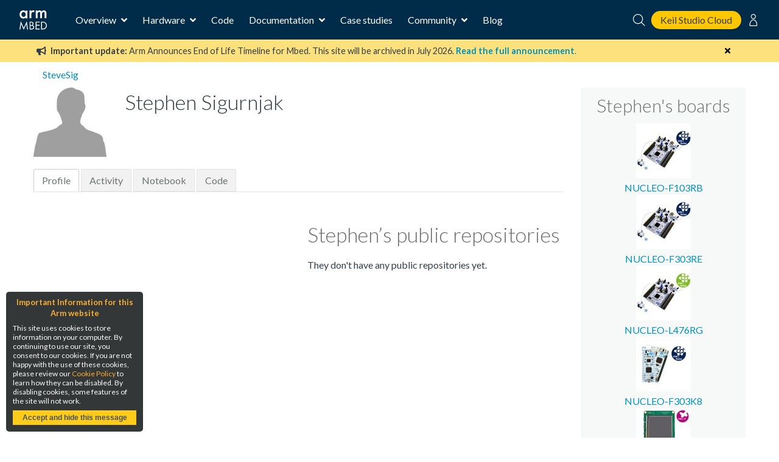

--- FILE ---
content_type: text/html; charset=utf-8
request_url: https://os.mbed.com/users/SteveSig/
body_size: 5729
content:
<!DOCTYPE html>






<html class="no-js" lang="en">

<head>
    

    <title>SteveSig | Mbed</title>
    

    <meta charset="utf-8" />
    <meta http-equiv="X-UA-Compatible" content="IE=9; IE=8; IE=7; IE=EDGE" />
    <!-- Set the viewport width to device width for mobile -->
    <meta name="viewport" content="user-scalable=yes,width=device-width,initial-scale=0.9" />

    

<!-- Google Analytics -->
<script>
(function(i,s,o,g,r,a,m){i['GoogleAnalyticsObject']=r;i[r]=i[r]||function(){
(i[r].q=i[r].q||[]).push(arguments)},i[r].l=1*new Date();a=s.createElement(o),
m=s.getElementsByTagName(o)[0];a.async=1;a.src=g;m.parentNode.insertBefore(a,m)
})(window,document,'script','https://www.google-analytics.com/analytics.js','ga');

ga('create', 'UA-1447836-8');
ga('require', 'GTM-WXMLD4S')
</script>

<!-- Google Tag Manager -->
<script>(function(w,d,s,l,i){w[l]=w[l]||[];w[l].push({'gtm.start':
new Date().getTime(),event:'gtm.js'});var f=d.getElementsByTagName(s)[0],
j=d.createElement(s),dl=l!='dataLayer'?'&l='+l:'';j.async=true;j.src=
'https://www.googletagmanager.com/gtm.js?id='+i+dl+'&gtm_auth=SMYNPwM0ICsV00c1ZHETqQ&gtm_preview=env-2&gtm_cookies_win=x';f.parentNode.insertBefore(j,f);
})(window,document,'script','dataLayer','GTM-M6FZ495');</script>


    <script>
    (function(h,o,t,j,a,r){
        h.hj=h.hj||function(){(h.hj.q=h.hj.q||[]).push(arguments)};
        h._hjSettings={hjid:971746,hjsv:6};
        a=o.getElementsByTagName('head')[0];
        r=o.createElement('script');r.async=1;
        r.src=t+h._hjSettings.hjid+j+h._hjSettings.hjsv;
        a.appendChild(r);
    })(window,document,'https://static.hotjar.com/c/hotjar-','.js?sv=');
</script>



<!-- Favicons -->
<link rel="apple-touch-icon" sizes="57x57" href="/static/img/favicons/apple-icon-57x57.png">
<link rel="apple-touch-icon" sizes="60x60" href="/static/img/favicons/apple-icon-60x60.png">
<link rel="apple-touch-icon" sizes="72x72" href="/static/img/favicons/apple-icon-72x72.png">
<link rel="apple-touch-icon" sizes="76x76" href="/static/img/favicons/apple-icon-76x76.png">
<link rel="apple-touch-icon" sizes="114x114" href="/static/img/favicons/apple-icon-114x114.png">
<link rel="apple-touch-icon" sizes="120x120" href="/static/img/favicons/apple-icon-120x120.png">
<link rel="apple-touch-icon" sizes="144x144" href="/static/img/favicons/apple-icon-144x144.png">
<link rel="apple-touch-icon" sizes="152x152" href="/static/img/favicons/apple-icon-152x152.png">
<link rel="apple-touch-icon" sizes="180x180" href="/static/img/favicons/apple-icon-180x180.png">
<link rel="icon" type="image/png" sizes="192x192"  href="/static/img/favicons/android-icon-192x192.png">
<link rel="icon" type="image/png" sizes="32x32" href="/static/img/favicons/favicon-32x32.png">
<link rel="icon" type="image/png" sizes="96x96" href="/static/img/favicons/favicon-96x96.png">
<link rel="icon" type="image/png" sizes="16x16" href="/static/img/favicons/favicon-16x16.png">
<link rel="manifest" href="/static/img/favicons/manifest.json">
<link rel="shortcut icon" href="/static/img/favicon.ico?">
<meta name="msapplication-TileColor" content="#ffffff">
<meta name="msapplication-TileImage" content="/static/img/favicons/ms-icon-144x144.png">
<meta name="theme-color" content="#ffffff">

<link rel="stylesheet" href="https://fonts.googleapis.com/css?family=Lato:300,400,700">

<link rel="stylesheet" href="/static/CACHE/css/output.811e2930ab34.css" type="text/css">


    
    

    <link rel="stylesheet" type="text/css" href="/static/legacy-main.986d36e4640c.css">
    <script type="text/javascript" src="/static/legacy-bundle.d4c318d04056.js"></script>

    <script src="/static/CACHE/js/output.b4f0ddd57a31.js"></script>
    <script type="text/javascript">
        var MTIProjectId='531df303-da6d-4e1e-934d-ec3ecdc164a9';
        (function() {
            var mtiTracking = document.createElement('script');
            mtiTracking.type='text/javascript';
            mtiTracking.async='true';
            mtiTracking.src="/static/js/mtiFontTrackingCode.js";
            (document.getElementsByTagName('head')[0]||document.getElementsByTagName('body')[0]).appendChild( mtiTracking );
        })();
    </script>

    
    
    <script type="text/javascript">
    function limitChars(textid, limit, infodiv) {

        var text = $('#' + textid).val();
        var textlength = text.length
        if (textlength > limit) {
            var val = (limit - textlength).toString(16).toUpperCase();
            $('#' + infodiv).html('0x' +val).css("color", "red");
            //$('#' + textid).val(text.substr(0,limit));
            return false;
        } else {
            var val = (limit - textlength).toString(16).toUpperCase();
            $('#' + infodiv).html('0x' + val).css("color", "#bbb");
            return true;
        }
    }
    </script>

    
</head>

<body>

    <!-- Google Tag Manager (noscript) -->
    <noscript><iframe src="https://www.googletagmanager.com/ns.html?id=GTM-M6FZ495&gtm_auth=3a8Vwkp5SsDiYq6tYR1ObQ&gtm_preview=env-6&gtm_cookies_win=x"
    height="0" width="0" style="display:none;visibility:hidden"></iframe></noscript>
    <!-- End Google Tag Manager (noscript) -->

    








<div class="mbed-nav">
    <div class="mbed-nav__mobile-menu-control">
        <i class="mbed-nav__mobile-menu-control-open fas fa-bars fa-fw"></i>
        <i class="mbed-nav__mobile-menu-control-close fas fa-times is-hidden fa-fw"></i>
        <i class="mbed-nav__mobile-menu-control-back fas fa-angle-left is-hidden fa-fw"></i>
    </div>
    <div class="mbed-nav__logo">
        <a href="https://os.mbed.com">
            <svg><use xlink:href="/static/img/mbed_nav_spritesheet.8ac20221a123.svg?v3#logo"></use></svg>
        </a>
    </div>
    <div class="mbed-nav__menu">

        <!-- Main menu -->
        <nav class="mbed-nav__main-menu">
            <ul class="mbed-nav__dropdown-menu">
                <li class="has-dropdown">
                    Overview

                    <div class="mbed-nav__dropdown-menu-content">

                        <!-- Overview dropdown menu -->
                        <div class="mbed-nav__overview-menu">
                            <section>
                                <p>Operating system</p>
                                <ul>
                                    <li>
                                        <a href="https://os.mbed.com/mbed-os/" class="mbed-nav__icon-link-detail">
                                            <svg><use xlink:href="/static/img/mbed_nav_spritesheet.8ac20221a123.svg?v3#mbed_os"></use></svg>
                                            <div>
                                                <p>Mbed OS</p>
                                                <p>The open source OS for Cortex-M devices</p>
                                            </div>
                                        </a>
                                    </li>
                                </ul>
                            </section>

                            <section>
                                <p>Development tools</p>
                                <ul>
                                    <li>
                                        <a href="https://www.keil.arm.com/mbed/?utm_source=mbed_com&utm_medium=compiler_button&utm_campaign=mbed_com_promo" class="mbed-nav__icon-link-detail">
                                             <svg><use href="/static/img/keil_studio_icon.2c56c28014c6.svg?#keil_studio_icon"></use></svg>
                                            <div>
                                                <p>Keil Studio Cloud</p>
                                                <p>Arm's IDE for IoT, embedded and Mbed development</p>
                                            </div>
                                         </a>
                                     </li>
                                    <li>
                                        <a href="https://os.mbed.com/studio/" class="mbed-nav__icon-link-detail">
                                            <svg><use xlink:href="/static/img/mbed_nav_spritesheet.8ac20221a123.svg?v3#mbed_studio"></use></svg>
                                            <div>
                                                <p>Mbed Studio</p>
                                                <p>Download the desktop IDE for Mbed OS</p>
                                            </div>
                                        </a>
                                    </li>
                                    <li>
                                        <a href="https://os.mbed.com/docs/mbed-os/latest/quick-start/offline-with-mbed-cli.html" class="mbed-nav__icon-link-detail">

                                            <svg><use xlink:href="/static/img/mbed_nav_spritesheet.8ac20221a123.svg?v3#mbed_cli"></use></svg>
                                            <div>
                                               <p>Mbed CLI</p>
                                               <p>Command line access to Mbed tools and services</p>
                                            </div>
                                        </a>
                                    </li>
                                </ul>
                            </section>

                            <section>
                                <p>Security and Connectivity</p>
                                <ul>
                                    <li>
                                        <a href="https://tls.mbed.org" class="mbed-nav__icon-link-detail">
                                            <svg><use xlink:href="/static/img/mbed_nav_spritesheet.8ac20221a123.svg?v3#mbed_tls_crypto"></use></svg>
                                            <div>
                                                <p>Mbed TLS and Mbed Crypto</p>
                                                <p>Industry standard TLS stack and crypto library</p>
                                            </div>
                                        </a>
                                    </li>
                                    <li>
                                        <a href="https://os.mbed.com/connectivity-technologies/" class="mbed-nav__icon-link-detail">
                                            <svg><use xlink:href="/static/img/mbed_nav_spritesheet.8ac20221a123.svg?v3#connectivity"></use></svg>
                                            <div>
                                                <p>Connectivity</p>
                                                <p>BLE, WiFi, Cellular, LoRaWAN and more</p>
                                            </div>
                                        </a>
                                    </li>
                                </ul>
                            </section>
                        </div>
                    </div>
                </li>
                <li class="has-dropdown">
                    Hardware

                    <!-- Hardware dropdown menu -->
                    <div class="mbed-nav__dropdown-menu-content">
                        <div class="mbed-nav__hardware-dropdown">
                            <ul class="mbed-nav__hardware-menu">
                                <li>
                                    <a href="https://os.mbed.com/platforms/" class="mbed-nav__icon-link-detail">
                                        <svg><use xlink:href="/static/img/mbed_nav_spritesheet.8ac20221a123.svg?v3#boards"></use></svg>
                                        <div>
                                            <p>Boards</p>
                                            <p>Build your Mbed projects with development boards for Arm Cortex processors and MCUs</p>
                                        </div>
                                    </a>
                                </li>
                                <li>
                                    <a href="https://os.mbed.com/modules/" class="mbed-nav__icon-link-detail">
                                        <svg><use xlink:href="/static/img/mbed_nav_spritesheet.8ac20221a123.svg?v3#modules"></use></svg>
                                        <div>
                                            <p>Modules</p>
                                            <p>Modules include a MCU, connectivity and onboard memory, making them ideal for designing IoT products for mass production</p>
                                        </div>
                                    </a>
                                </li>
                                <li>
                                    <a href="https://os.mbed.com/components/" class="mbed-nav__icon-link-detail">
                                        <svg><use xlink:href="/static/img/mbed_nav_spritesheet.8ac20221a123.svg?v3#components"></use></svg>
                                        <div>
                                            <p>Components</p>
                                            <p>The component database hosts libraries for different sensors, actuators, radios, inputs, middleware and IoT services</p>
                                        </div>
                                    </a>
                                </li>
                                <li>
                                    <a href="https://os.mbed.com/hardware/" class="mbed-nav__icon-link-detail">
                                        <svg><use xlink:href="/static/img/mbed_nav_spritesheet.8ac20221a123.svg?v3#hardware_overview"></use></svg>
                                        <div>
                                            <p>Hardware overview & Mbed Enabled</p>
                                            <p>Learn about hardware support for Mbed, as well as the Mbed Enabled program, which identifies Mbed compatible products</p>
                                        </div>
                                    </a>
                                </li>
                                <li>
                                    <a href="https://os.mbed.com/docs/mbed-os/latest/porting/arm-mbed-hdk.html" class="mbed-nav__icon-link-detail">
                                        <svg><use xlink:href="/static/img/mbed_nav_spritesheet.8ac20221a123.svg?v3#mbed_hdk"></use></svg>
                                        <div>
                                            <p>Mbed HDK</p>
                                            <p>Reference designs, schematics and board layouts to develop production hardware and Mbed-compatible development boards</p>
                                        </div>
                                    </a>
                                </li>
                            </ul>
                        </div>
                    </div>

                </li>
                <li><a href="https://os.mbed.com/code/">Code</a></li>
                <li class="has-dropdown">
                    Documentation

                    <!-- Documentation dropdown menu -->
                    <div class="mbed-nav__dropdown-menu-content">
                        <div class="mbed-nav__documentation-dropdown">
                            <ul class="mbed-nav__documentation-menu">
                                <li>
                                    <a href="https://os.mbed.com/docs/mbed-os/">Mbed OS</a>
                                </li>
                                <li>
                                    <a
                                        href="https://developer.arm.com/documentation/102497/latest/Arm-Keil-Studio-Cloud">
                                        Keil Studio
                                    </a>
                                </li>
                                <li>
                                    <a href="https://os.mbed.com/docs/mbed-studio/">Mbed Studio</a>
                                </li>
                            </ul>
                        </div>
                    </div>
                </li>
                <li><a href="https://os.mbed.com/built-with-mbed/">Case studies</a></li>
                <li class="has-dropdown">
                    Community

                    <!-- Community dropdown menu -->
                    <div class="mbed-nav__dropdown-menu-content">
                        <div class="mbed-nav__community-dropdown">
                            <ul class="mbed-nav__community-menu">
                                <li>
                                    <a href="https://forums.mbed.com">Forum</a>
                                </li>
                                <li>
                                    <a href="https://os.mbed.com/docs/mbed-os/latest/contributing/index.html">Contribute</a>
                                </li>
                                <li>
                                    <a href="https://www.youtube.com/playlist?list=PLKjl7IFAwc4R4plIZe4IuHlsn8zW7rvKh">Mbed OS Tech Forum</a>
                                </li>
                                <li>
                                    <a href="https://os.mbed.com/support/">Report a problem</a>
                                </li>
                            </ul>
                        </div>
                    </div>
                </li>
                <li>
                    <a href="https://os.mbed.com/blog/">Blog</a>
                </li>
            </ul>
        </nav>
    </div>
    <div class="mbed-nav__user-controls">
        <div class="mbed-nav__user-controls-top">
            <div class="mbed-nav__search">
                <form id="mbed-nav__search-box" class="is-hidden" action="https://os.mbed.com/search" method="GET">
                    <div class="mbed-nav__search-box">
                        <input type="search" name="q" placeholder="Search...">
                        <button type="submit">
                            <svg class="stroke-white"><use xlink:href="/static/img/mbed_nav_spritesheet.8ac20221a123.svg?v3#search"></use></svg>
                        </button>
                    </div>
                </form>
                <i class="mbed-nav__search-close fas fa-times is-hidden"></i>
                <svg class="mbed-nav__search-open stroke-white"><use xlink:href="/static/img/mbed_nav_spritesheet.8ac20221a123.svg?v3#search"></use></svg>
            </div>
            <a class="mbed-nav__cta" href="https://studio.keil.arm.com/mbed" target="_blank">
                Keil Studio Cloud
            </a>

            
                
                <nav class="mbed-nav__logged-out-nav">
                    <ul class="mbed-nav__dropdown-menu">
                        <li>
                            <svg class="stroke-white"><use xlink:href="/static/img/mbed_nav_spritesheet.8ac20221a123.svg?v3#profile"></use></svg>

                            <!-- Logged out dropdown menu -->
                            <div class="mbed-nav__dropdown-menu-content">
                                <div class="mbed-nav__logged-out-dropdown">
                                    <ul class="mbed-nav__logged-out-menu">
                                        <li><a href="/account/login/?next=/users/SteveSig/">Log in or Sign up</a></li>
                                    </ul>
                                </div>
                            </div>
                        </li>
                    </ul>
                </nav>
                
            
        </div>
    </div>
    <div class="mbed-nav__spacer"></div>
</div>
<div class="mbed-nav__mobile-menu-cover is-hidden">
    <div class="mbed-nav__mobile-menu">

        <div id="mbed-nav__main-menu-mobile">
            <div class="mbed-nav__user-controls-mobile">
                <div class="mbed-nav__user-controls-top-mobile">
                    <form action="https://os.mbed.com/search" method="GET">
                        <div class="mbed-nav__search-box mbed-nav__search-box--light">
                            <input type="search" name="q" placeholder="Search...">
                            <button type="submit">
                                <svg class="stroke-dark-grey"><use xlink:href="/static/img/mbed_nav_spritesheet.8ac20221a123.svg?v3#search"></use></svg>
                            </button>
                        </div>
                    </form>
                    
                        
                        <a href="/account/login/?next=/users/SteveSig/">Log in or Sign up</a>
                        
                    
                </div>
            </div>

            <ul class="mbed-nav__side-menu">
                <li>
                    <input type="checkbox" name="accordion-toggle" id="overview-accordion">
                    <label for="overview-accordion">Overview</label>
                    <div class="accordion_content">
                        <ul class="overview-menu-mobile">
                            <li>
                                <p>Operating system</p>
                                <ul>
                                    <li>
                                        <a href="https://os.mbed.com/mbed-os/" class="mbed-nav__icon-link">
                                            <svg><use xlink:href="/static/img/mbed_nav_spritesheet.8ac20221a123.svg?v3#mbed_os"></use></svg>
                                            <p>Mbed OS</p>
                                        </a>
                                    </li>
                                    

                                </ul>
                            </li>
                            <li>
                                <p>Development tools</p>
                                <ul>
                                    <li>
                                        <a href="https://os.mbed.com/studio/" class="mbed-nav__icon-link">
                                            <svg><use xlink:href="/static/img/mbed_nav_spritesheet.8ac20221a123.svg?v3#mbed_studio"></use></svg>
                                            <p>Mbed Studio</p>
                                        </a>
                                    </li>
                                    <li>
                                        <a href="https://www.keil.arm.com/mbed/?utm_source=mbed_com&utm_medium=compiler_button&utm_campaign=mbed_com_promo" class="mbed-nav__icon-link">
                                             <svg><use href="/static/img/keil_studio_icon.2c56c28014c6.svg?#keil_studio_icon"></use></svg>
                                            <p>Keil Studio</p>
                                        </a>
                                    </li>
                                    <li>
                                        <a href="https://os.mbed.com/docs/mbed-os/latest/quick-start/offline-with-mbed-cli.html" class="mbed-nav__icon-link">
                                            <svg><use xlink:href="/static/img/mbed_nav_spritesheet.8ac20221a123.svg?v3#mbed_cli"></use></svg>
                                            <p>Mbed CLI</p>
                                        </a>
                                    </li>
                                </ul>
                            </li>
                            <li>
                                <p>Security and connectivity</p>
                                <ul>
                                    <li>
                                        <a href="https://tls.mbed.org" class="mbed-nav__icon-link">
                                            <svg><use xlink:href="/static/img/mbed_nav_spritesheet.8ac20221a123.svg?v3#mbed_tls_crypto"></use></svg>
                                            <p>Mbed TLS and Mbed Crypto</p>
                                        </a>
                                    </li>
                                    <li>
                                        <a href="https://os.mbed.com/connectivity-technologies/" class="mbed-nav__icon-link">
                                            <svg><use xlink:href="/static/img/mbed_nav_spritesheet.8ac20221a123.svg?v3#connectivity"></use></svg>
                                            <p>Connectivity</p>
                                        </a>
                                    </li>
                                </ul>
                            </li>
                        </ul>
                    </div>
                </li>
                <li>
                    <input type="checkbox" name="accordion-toggle" id="hardware-accordion">
                    <label for="hardware-accordion">Hardware</label>
                    <div class="accordion_content">
                        <ul>
                            <li>
                                <a href="https://os.mbed.com/platforms/" class="mbed-nav__icon-link">
                                    <svg><use xlink:href="/static/img/mbed_nav_spritesheet.8ac20221a123.svg?v3#boards"></use></svg>
                                    <p>Boards</p>
                                </a>
                            </li>
                            <li>
                                <a href="https://os.mbed.com/modules/" class="mbed-nav__icon-link">
                                    <svg><use xlink:href="/static/img/mbed_nav_spritesheet.8ac20221a123.svg?v3#modules"></use></svg>
                                    <p>Modules</p>
                                </a>
                            </li>
                            <li>
                                <a href="https://os.mbed.com/components/" class="mbed-nav__icon-link">
                                    <svg><use xlink:href="/static/img/mbed_nav_spritesheet.8ac20221a123.svg?v3#components"></use></svg>
                                    <p>Components</p>
                                </a>
                            </li>
                            <li>
                                <a href="https://os.mbed.com/hardware/" class="mbed-nav__icon-link">
                                    <svg><use xlink:href="/static/img/mbed_nav_spritesheet.8ac20221a123.svg?v3#hardware_overview"></use></svg>
                                    <p>Hardware overview & Mbed Enabled</p>
                                </a>
                            </li>
                            <li>
                                <a href="https://os.mbed.com/docs/mbed-os/latest/porting/arm-mbed-hdk.html" class="mbed-nav__icon-link">
                                    <svg><use xlink:href="/static/img/mbed_nav_spritesheet.8ac20221a123.svg?v3#mbed_hdk"></use></svg>
                                    <p>Mbed HDK</p>
                                </a>
                            </li>
                        </ul>
                    </div>
                </li>
                <li><a href="https://os.mbed.com/code/">Code</a></li>
                <li>
                    <input type="checkbox" name="accordion-toggle" id="documentation-accordion">
                    <label for="documentation-accordion">Documentation</label>
                    <div class="accordion_content">
                        <ul>
                            <li><a href="https://os.mbed.com/docs/mbed-os/">Mbed OS</a></li>
                            <li><a href="https://os.mbed.com/docs/mbed-studio/">Mbed Studio</a></li>
                            <li>
                              <a
                                href="https://developer.arm.com/documentation/102497/1-5/Arm-Keil-Studio/?utm_source=mbed_com&utm_medium=nav_docs_link&utm_campaign=mbed_com_promo">
                                Keil Studio
                              </a>
                            </li>
                        </ul>
                    </div>
                </li>
                <li><a href="https://os.mbed.com/built-with-mbed/">Case studies</a></li>
                <li>
                    <input type="checkbox" name="accordion-toggle" id="community-accordion">
                    <label for="community-accordion">Community</label>
                    <div class="accordion_content">
                        <ul>
                            <li><a href="https://forums.mbed.com">Forum</a></li>
                            <li><a href="https://os.mbed.com/docs/mbed-os/latest/contributing/index.html">Contribute</a></li>
                            <li><a href="https://www.youtube.com/playlist?list=PLKjl7IFAwc4R4plIZe4IuHlsn8zW7rvKh">Mbed OS Tech Forum</a></li>
                            <li><a href="https://os.mbed.com/support/">Report a problem</a></li>
                        </ul>
                    </div>
                </li>
                <li><a href="https://os.mbed.com/blog/">Blog</a></li>
            </ul>
        </div>

        
    </div>
</div>



    <div id="main-content">
        

        

        

        
            
<div class="banner warning" data-dismissable data-dismissable-id="mbed_deprecation_july_2024">
  <div class="banner-row">
    <button class="dismiss-button fas fa-times"></button>
    
 <p>
	 <i class="fas fa-bullhorn" aria-hidden="true"></i>
     <strong>Important update:</strong> Arm Announces End of Life Timeline for Mbed. This site will be archived in July 2026.
	 <a href="https://os.mbed.com/blog/entry/Important-Update-on-Mbed/" target="_blank">
		 <strong>Read the full announcement</strong>.
	 </a>
 </p>

  </div>
</div>


        

        
            

        

        
        <div>
            <div class="row" id="top">
                <div class="six columns">
                    <div class="breadcrumbs">
                        
    
    <a href="/users/SteveSig/">SteveSig</a>
    
    
    

                    </div>
                </div>
                <div class="six columns header search-block">
                    
                    
                </div>
            </div>
            
        </div>
        

        
<div class="row">
    <div class="nine columns main-content" id="mbed-content">
        



	<div class="row">
		<div class="six columns profile">
			<div class="row">
			<!-- user picture -->
                 <div class="four columns pic">
                     
                         <img src="/media/cache/img/default_profile.jpg.150x150_q85.jpg?ts=1669045775" width="150" height="142">
                 </div>

				<div class="eight columns">
					<h3>Stephen Sigurnjak</h3>
				</div>
			</div>
		</div>
    </div>

    <ul id="tabmenu">
  
  
  
  
  
  

  <li><a class="active" href="/users/SteveSig/">Profile</a></li>
  
  <li><a class="" href="/users/SteveSig/activity/">Activity</a></li>
  <li><a class="" href="/users/SteveSig/notebook">Notebook</a></li>
  <li><a class="" href="/users/SteveSig/code/">Code</a></li>
  
</ul>


<div class="row">
    <div class="six columns">

        
    </div>

	<div class="six columns">

        <h3 class="subheader">Stephen’s public repositories</h3>
        
            They don't have any public repositories yet.
        
	</div>
</div>


    </div>

    <div class="three columns sidebar ">
        




<div class="panel" style="text-align: center;">
    <h5 class="subheader">Stephen's boards</h5>
    <ul>
        
        
        <div><a href="/platforms/ST-Nucleo-F103RB/">
                
                <img src="/media/cache/platforms/Nucleo64_main_logo_1024_wQdiMXV.jpg.90x90_q85.jpg" width="90" height="90" >
                <br/>
                NUCLEO-F103RB</a></div>
        
        
        
        <div><a href="/platforms/ST-Nucleo-F303RE/">
                
                <img src="/media/cache/platforms/Nucleo64_main_logo_1024_LYj7NLY.jpg.90x90_q85.jpg" width="90" height="90" >
                <br/>
                NUCLEO-F303RE</a></div>
        
        
        
        <div><a href="/platforms/ST-Nucleo-L476RG/">
                
                <img src="/media/cache/platforms/Nucleo64_ulp_nologo_1024_43M5wQr.jpg.90x90_q85.jpg" width="90" height="90" >
                <br/>
                NUCLEO-L476RG</a></div>
        
        
        
        <div><a href="/platforms/ST-Nucleo-F303K8/">
                
                <img src="/media/cache/platforms/Nucleo32_MAIN.jpg.90x90_q85.jpg" width="90" height="90" >
                <br/>
                NUCLEO-F303K8</a></div>
        
        
        
        <div><a href="/platforms/ST-Discovery-F746NG/">
                
                <img src="/media/cache/platforms/DISCO_F746NG.jpg.90x90_q85.jpg" width="90" height="90" >
                <br/>
                DISCO-F746NG</a></div>
        
        
        
        <div><a href="/platforms/NUCLEO-L433RC-P/">
                
                <img src="/media/cache/platforms/NUCLEO-L433RC-P.jpg.90x90_q85.jpg" width="90" height="90" >
                <br/>
                NUCLEO-L433RC-P</a></div>
        
        
    </ul>
</div>




    </div>
</div>

    </div>

    <script type="text/javascript">
        $(document).ready(function() {
            mbed.initDismissableBanners($('[data-dismissable]'));
            mbed.initNavNotification();
        });
    </script>

    
<footer class="global-footer">
    <ul class="global-footer-media global-footer-row">
        <li>
            <a class="footer-media-icon" title="Twitter" href="https://twitter.com/ArmSoftwareDev">
                <span class="fab fa-twitter-square fa-2x"></span>
                <span class="global-footer-show-on-large-screens">Twitter</span>
            </a>
        </li>
        <li>
            <a class="footer-media-icon" title="YouTube" href="https://www.youtube.com/c/ArmSoftwareDevelopers">
                <span class="fab fa-youtube-square fa-2x"></span>
                <span class="global-footer-show-on-large-screens">YouTube</span>
            </a>
        </li>
        <li>
            <a class="footer-media-icon" title="Forum" href="http://forums.mbed.com/">
                <span class="fas fa-comments fa-2x"></span>
                <span class="global-footer-show-on-large-screens">Forum</span>
            </a>
        </li>
        <li>
            <a class="footer-media-icon" title="Blog" href="http://blog.mbed.com/">
                <span class="fas fa-pen-square fa-2x"></span>
                <span class="global-footer-show-on-large-screens">Blog</span>
            </a>
        </li>
    </ul>

    <div class="global-footer-copyright global-footer-row">
        <div class="copyright-statement">Copyright © <script>document.write(new Date().getFullYear());</script> Arm Limited (or its affiliates).</div>
        <ul class="copyright-links">
            <li><a href="https://os.mbed.com/">Home</a></li>
            <li><a href="https://www.arm.com/company/policies/terms-and-conditions">Website Terms</a></li>
            <li><a href="https://www.arm.com/company/policies/privacy">Privacy</a></li>
            <li><a href="https://www.arm.com/company/policies/cookies">Cookies</a></li>
            <li><a href="http://www.arm.com/company/policies/trademarks">Trademarks</a></li>
        </ul>
    </div>
</footer>



    <div id="cookiemodule">
    <h5>Important Information for this Arm website</h5>
    <div id="cookiecontent">
        <p>
            This site uses cookies to store information on your computer.
            By continuing to use our site, you consent to our cookies.
            If you are not happy with the use of these cookies, please review our
            <a href="https://www.arm.com/company/policies/cookies">Cookie Policy</a>
            to learn how they can be disabled.
            By disabling cookies, some features of the site will not work.
        </p>
        <button id="acceptcookie">Accept and hide this message</button>
    </div>
</div>
<script src="/static/js/cookie_law.js"></script>




<div id="access-warning-modal" class="reveal-modal">
    <h2>Access Warning</h2>
    <p>You do not have the correct permissions to perform this operation.</p>
    <a class="close-reveal-modal">&#215;</a>
</div>



</body>
</html>
